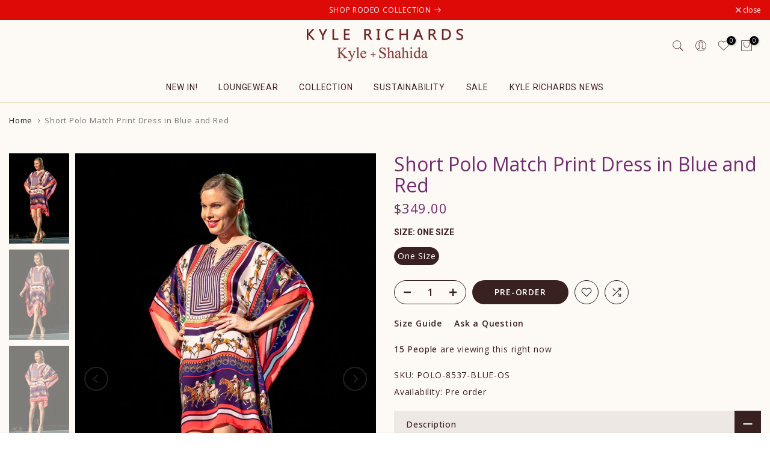

--- FILE ---
content_type: text/html; charset=utf-8
request_url: https://www.kylexshahida.com/products/3-way-style-hi-low-maxi-dress?view=a-configs
body_size: 8489
content:

<div id="theme-configs"><section id="shopify-section-template--18579956629729__main-qv" class="shopify-section t4s-section t4s-section-main t4s-section-main-product t4s_tp_flickity t4s-section-admn-fixed"><link href="//www.kylexshahida.com/cdn/shop/t/12/assets/pre_flickityt4s.min.css?v=80452565481494416591728987623" rel="stylesheet" type="text/css" media="all" />
  <link href="//www.kylexshahida.com/cdn/shop/t/12/assets/slider-settings.css?v=46721434436777892401728987624" rel="stylesheet" type="text/css" media="all" />
  <link href="//www.kylexshahida.com/cdn/shop/t/12/assets/main-product.css?v=134637357451055475961728987623" rel="stylesheet" type="text/css" media="all" />
  <link href="//www.kylexshahida.com/cdn/shop/t/12/assets/qv-product.css?v=61730956059818974521728987623" rel="stylesheet" type="text/css" media="all" />
  <style>.t4s-drawer[aria-hidden=false] { z-index: 2000; }</style>
  
  <div class="t4s-container- t4s-product-quick-view t4s-product-media__without_thumbnails t4s-product-thumb-size__">
    <div data-product-featured='{"id":"8031654117601", "disableSwatch":false, "media": true,"enableHistoryState": false, "formID": "#product-form-8031654117601template--18579956629729__main-qv", "removeSoldout":true, "changeVariantByImg":true, "isNoPick":false,"hasSoldoutUnavailable":false,"enable_zoom_click_mb":null,"main_click":"null","canMediaGroup":false,"isGrouped":false,"available":true, "customBadge":null, "customBadgeHandle":null,"dateStart":1684856839, "compare_at_price":42900,"price":42900, "isPreoder":true, "showFirstMedia":false }' class="t4s-row t4s-row__product is-zoom-type__" data-t4s-zoom-main>
      <div class="t4s-col-md-6 t4s-col-12 t4s-col-item t4s-product__media-wrapper"><link href="//www.kylexshahida.com/cdn/shop/t/12/assets/slider-settings.css?v=46721434436777892401728987624" rel="stylesheet" type="text/css" media="all" />
            <div class="t4s-row t4s-g-0 t4s-gx-10 t4s-gx-lg-20">
              <div data-product-single-media-group class="t4s-col-12 t4s-col-item">
                <div data-t4s-gallery- data-main-media data-t4s-thumb-true class="t4s-row t4s-g-0 t4s-slide-eff-fade flickityt4s t4s_ratioadapt t4s_position_8 t4s_cover t4s-flicky-slider  t4s-slider-btn-true t4s-slider-btn-style-outline t4s-slider-btn-round t4s-slider-btn-small t4s-slider-btn-cl-dark t4s-slider-btn-vi-always t4s-slider-btn-hidden-mobile-false" data-flickityt4s-js='{"t4sid": "template--18579956629729__main-qv", "status": true, "checkVisibility": false, "cellSelector": "[data-main-slide]:not(.is--media-hide)","isFilter":false,"imagesLoaded": 0,"adaptiveHeight": 1, "contain": 1, "groupCells": "100%", "dragThreshold" : 6, "cellAlign": "left","wrapAround": true,"prevNextButtons": true,"percentPosition": 1,"pageDots": false, "autoPlay" : 0, "pauseAutoPlayOnHover" : true }'><div data-product-single-media-wrapper data-main-slide class="t4s-col-12 t4s-col-item t4s-product__media-item " data-media-id="32599130603745" data-nt-media-id="template--18579956629729__main-qv-32599130603745" data-media-type="image" data-grname="" data-grpvl="">
	<div data-t4s-gallery--open class="t4s_ratio t4s-product__media is-pswp-disable" style="--aspect-ratioapt:0.6666666666666666;--mw-media:1280px">
		<noscript><img src="//www.kylexshahida.com/cdn/shop/products/Fuchsia-Long-Maxi-Dress-for-Women-Party-Dress-for-women-Sexy-Wedding-Dress-for-women.jpg?v=1684856839&amp;width=720" alt="" srcset="//www.kylexshahida.com/cdn/shop/products/Fuchsia-Long-Maxi-Dress-for-Women-Party-Dress-for-women-Sexy-Wedding-Dress-for-women.jpg?v=1684856839&amp;width=288 288w, //www.kylexshahida.com/cdn/shop/products/Fuchsia-Long-Maxi-Dress-for-Women-Party-Dress-for-women-Sexy-Wedding-Dress-for-women.jpg?v=1684856839&amp;width=576 576w" width="720" height="1080" loading="lazy" class="t4s-img-noscript" sizes="(min-width: 1500px) 1500px, (min-width: 750px) calc((100vw - 11.5rem) / 2), calc(100vw - 4rem)"></noscript>
	   <img data-master="//www.kylexshahida.com/cdn/shop/products/Fuchsia-Long-Maxi-Dress-for-Women-Party-Dress-for-women-Sexy-Wedding-Dress-for-women.jpg?v=1684856839" class="lazyloadt4s t4s-lz--fadeIn" data-src="//www.kylexshahida.com/cdn/shop/products/Fuchsia-Long-Maxi-Dress-for-Women-Party-Dress-for-women-Sexy-Wedding-Dress-for-women.jpg?v=1684856839&width=1" data-widths="[100,200,400,600,700,800,900,1000,1200,1400,1600]" data-optimumx="2" data-sizes="auto" src="data:image/svg+xml,%3Csvg%20viewBox%3D%220%200%201280%201920%22%20xmlns%3D%22http%3A%2F%2Fwww.w3.org%2F2000%2Fsvg%22%3E%3C%2Fsvg%3E" width="1280" height="1920" alt="">
	   <span class="lazyloadt4s-loader"></span>
	</div>
</div><div data-product-single-media-wrapper data-main-slide class="t4s-col-12 t4s-col-item t4s-product__media-item " data-media-id="32599130636513" data-nt-media-id="template--18579956629729__main-qv-32599130636513" data-media-type="image" data-grname="" data-grpvl="">
	<div data-t4s-gallery--open class="t4s_ratio t4s-product__media is-pswp-disable" style="--aspect-ratioapt:0.6666666666666666;--mw-media:1280px">
		<noscript><img src="//www.kylexshahida.com/cdn/shop/products/designer-summer-dresses-for-women-gown-for-women-plus-size-long-maxi-dress-formal-dress.jpg?v=1684856839&amp;width=720" alt="" srcset="//www.kylexshahida.com/cdn/shop/products/designer-summer-dresses-for-women-gown-for-women-plus-size-long-maxi-dress-formal-dress.jpg?v=1684856839&amp;width=288 288w, //www.kylexshahida.com/cdn/shop/products/designer-summer-dresses-for-women-gown-for-women-plus-size-long-maxi-dress-formal-dress.jpg?v=1684856839&amp;width=576 576w" width="720" height="1080" loading="lazy" class="t4s-img-noscript" sizes="(min-width: 1500px) 1500px, (min-width: 750px) calc((100vw - 11.5rem) / 2), calc(100vw - 4rem)"></noscript>
	   <img data-master="//www.kylexshahida.com/cdn/shop/products/designer-summer-dresses-for-women-gown-for-women-plus-size-long-maxi-dress-formal-dress.jpg?v=1684856839" class="lazyloadt4s t4s-lz--fadeIn" data-src="//www.kylexshahida.com/cdn/shop/products/designer-summer-dresses-for-women-gown-for-women-plus-size-long-maxi-dress-formal-dress.jpg?v=1684856839&width=1" data-widths="[100,200,400,600,700,800,900,1000,1200,1400,1600]" data-optimumx="2" data-sizes="auto" src="data:image/svg+xml,%3Csvg%20viewBox%3D%220%200%201280%201920%22%20xmlns%3D%22http%3A%2F%2Fwww.w3.org%2F2000%2Fsvg%22%3E%3C%2Fsvg%3E" width="1280" height="1920" alt="">
	   <span class="lazyloadt4s-loader"></span>
	</div>
</div><div data-product-single-media-wrapper data-main-slide class="t4s-col-12 t4s-col-item t4s-product__media-item " data-media-id="32599130669281" data-nt-media-id="template--18579956629729__main-qv-32599130669281" data-media-type="image" data-grname="" data-grpvl="">
	<div data-t4s-gallery--open class="t4s_ratio t4s-product__media is-pswp-disable" style="--aspect-ratioapt:0.6666666666666666;--mw-media:1280px">
		<noscript><img src="//www.kylexshahida.com/cdn/shop/products/2023-Bestseller-Printed-Long-Maxi-Dress-Multiway-to-wear-long-dress-maxi-dress-for-women-mother-of-the-bride-dress-for-women.jpg?v=1684856839&amp;width=720" alt="" srcset="//www.kylexshahida.com/cdn/shop/products/2023-Bestseller-Printed-Long-Maxi-Dress-Multiway-to-wear-long-dress-maxi-dress-for-women-mother-of-the-bride-dress-for-women.jpg?v=1684856839&amp;width=288 288w, //www.kylexshahida.com/cdn/shop/products/2023-Bestseller-Printed-Long-Maxi-Dress-Multiway-to-wear-long-dress-maxi-dress-for-women-mother-of-the-bride-dress-for-women.jpg?v=1684856839&amp;width=576 576w" width="720" height="1080" loading="lazy" class="t4s-img-noscript" sizes="(min-width: 1500px) 1500px, (min-width: 750px) calc((100vw - 11.5rem) / 2), calc(100vw - 4rem)"></noscript>
	   <img data-master="//www.kylexshahida.com/cdn/shop/products/2023-Bestseller-Printed-Long-Maxi-Dress-Multiway-to-wear-long-dress-maxi-dress-for-women-mother-of-the-bride-dress-for-women.jpg?v=1684856839" class="lazyloadt4s t4s-lz--fadeIn" data-src="//www.kylexshahida.com/cdn/shop/products/2023-Bestseller-Printed-Long-Maxi-Dress-Multiway-to-wear-long-dress-maxi-dress-for-women-mother-of-the-bride-dress-for-women.jpg?v=1684856839&width=1" data-widths="[100,200,400,600,700,800,900,1000,1200,1400,1600]" data-optimumx="2" data-sizes="auto" src="data:image/svg+xml,%3Csvg%20viewBox%3D%220%200%201280%201920%22%20xmlns%3D%22http%3A%2F%2Fwww.w3.org%2F2000%2Fsvg%22%3E%3C%2Fsvg%3E" width="1280" height="1920" alt="">
	   <span class="lazyloadt4s-loader"></span>
	</div>
</div><div data-product-single-media-wrapper data-main-slide class="t4s-col-12 t4s-col-item t4s-product__media-item " data-media-id="32599130702049" data-nt-media-id="template--18579956629729__main-qv-32599130702049" data-media-type="image" data-grname="" data-grpvl="">
	<div data-t4s-gallery--open class="t4s_ratio t4s-product__media is-pswp-disable" style="--aspect-ratioapt:0.6666666666666666;--mw-media:1280px">
		<noscript><img src="//www.kylexshahida.com/cdn/shop/products/Designer-Dresses-for-Women-Sexy-Night-Dress-for-WOmen-Sexy-Wedding-Dress-in-Pink-Gown-for-women.jpg?v=1684856839&amp;width=720" alt="" srcset="//www.kylexshahida.com/cdn/shop/products/Designer-Dresses-for-Women-Sexy-Night-Dress-for-WOmen-Sexy-Wedding-Dress-in-Pink-Gown-for-women.jpg?v=1684856839&amp;width=288 288w, //www.kylexshahida.com/cdn/shop/products/Designer-Dresses-for-Women-Sexy-Night-Dress-for-WOmen-Sexy-Wedding-Dress-in-Pink-Gown-for-women.jpg?v=1684856839&amp;width=576 576w" width="720" height="1080" loading="lazy" class="t4s-img-noscript" sizes="(min-width: 1500px) 1500px, (min-width: 750px) calc((100vw - 11.5rem) / 2), calc(100vw - 4rem)"></noscript>
	   <img data-master="//www.kylexshahida.com/cdn/shop/products/Designer-Dresses-for-Women-Sexy-Night-Dress-for-WOmen-Sexy-Wedding-Dress-in-Pink-Gown-for-women.jpg?v=1684856839" class="lazyloadt4s t4s-lz--fadeIn" data-src="//www.kylexshahida.com/cdn/shop/products/Designer-Dresses-for-Women-Sexy-Night-Dress-for-WOmen-Sexy-Wedding-Dress-in-Pink-Gown-for-women.jpg?v=1684856839&width=1" data-widths="[100,200,400,600,700,800,900,1000,1200,1400,1600]" data-optimumx="2" data-sizes="auto" src="data:image/svg+xml,%3Csvg%20viewBox%3D%220%200%201280%201920%22%20xmlns%3D%22http%3A%2F%2Fwww.w3.org%2F2000%2Fsvg%22%3E%3C%2Fsvg%3E" width="1280" height="1920" alt="">
	   <span class="lazyloadt4s-loader"></span>
	</div>
</div><div data-product-single-media-wrapper data-main-slide class="t4s-col-12 t4s-col-item t4s-product__media-item " data-media-id="32599130734817" data-nt-media-id="template--18579956629729__main-qv-32599130734817" data-media-type="image" data-grname="" data-grpvl="">
	<div data-t4s-gallery--open class="t4s_ratio t4s-product__media is-pswp-disable" style="--aspect-ratioapt:0.6666666666666666;--mw-media:1280px">
		<noscript><img src="//www.kylexshahida.com/cdn/shop/products/Designer-Homecoming-Long-Dress-in-Fuchsia-one-piece-dress-plus-size-dress-in-fuchsia-long-dress.jpg?v=1684856839&amp;width=720" alt="" srcset="//www.kylexshahida.com/cdn/shop/products/Designer-Homecoming-Long-Dress-in-Fuchsia-one-piece-dress-plus-size-dress-in-fuchsia-long-dress.jpg?v=1684856839&amp;width=288 288w, //www.kylexshahida.com/cdn/shop/products/Designer-Homecoming-Long-Dress-in-Fuchsia-one-piece-dress-plus-size-dress-in-fuchsia-long-dress.jpg?v=1684856839&amp;width=576 576w" width="720" height="1080" loading="lazy" class="t4s-img-noscript" sizes="(min-width: 1500px) 1500px, (min-width: 750px) calc((100vw - 11.5rem) / 2), calc(100vw - 4rem)"></noscript>
	   <img data-master="//www.kylexshahida.com/cdn/shop/products/Designer-Homecoming-Long-Dress-in-Fuchsia-one-piece-dress-plus-size-dress-in-fuchsia-long-dress.jpg?v=1684856839" class="lazyloadt4s t4s-lz--fadeIn" data-src="//www.kylexshahida.com/cdn/shop/products/Designer-Homecoming-Long-Dress-in-Fuchsia-one-piece-dress-plus-size-dress-in-fuchsia-long-dress.jpg?v=1684856839&width=1" data-widths="[100,200,400,600,700,800,900,1000,1200,1400,1600]" data-optimumx="2" data-sizes="auto" src="data:image/svg+xml,%3Csvg%20viewBox%3D%220%200%201280%201920%22%20xmlns%3D%22http%3A%2F%2Fwww.w3.org%2F2000%2Fsvg%22%3E%3C%2Fsvg%3E" width="1280" height="1920" alt="">
	   <span class="lazyloadt4s-loader"></span>
	</div>
</div></div>
                <div data-product-single-badge data-sort="sale,new,soldout,preOrder,custom" class="t4s-single-product-badge lazyloadt4s t4s-pa t4s-pe-none t4s-op-0" data-rendert4s="css://www.kylexshahida.com/cdn/shop/t/12/assets/single-pr-badge.css?v=8070179643820959801728987624"></div>
              </div></div></div>
      <div data-t4s-zoom-info class="t4s-col-md-6 t4s-col-12 t4s-col-item t4s-product__info-wrapper t4s-pr">
        <div id="product-zoom-template--18579956629729__main-qv" class="t4s-product__zoom-wrapper"></div>
        <div id="ProductInfo-template--template--18579956629729__main-qv__main" data-t4s-scroll-me class="t4s-product__info-container t4s-op-0 t4s-current-scrollbar"><h1 class="t4s-product__title" style="--title-family:var(--font-family-1);--title-style:none;--title-size:16px;--title-weight:600;--title-line-height:1;--title-spacing:0px;--title-color:#222222;--title-color-hover:#56cfe1;" ><a href="/products/3-way-style-hi-low-maxi-dress">3 Way Style Hi Low Maxi Dress</a></h1><div class="t4s-product__price-review" style="--price-size:22px;--price-weight:400;--price-color:#696969;--price-sale-color:#ec0101;">
<div class="t4s-product-price"data-pr-price data-product-price data-saletype="0" ><span class=money>$429.00</span>
</div><a href="#t4s-tab-reviewtemplate--18579956629729__main-qv" class="t4s-product__review t4s-d-inline-block"><div class="review-widget"><ryviu-widget-total reviews_data="" product_id="8031654117601" handle="3-way-style-hi-low-maxi-dress"></ryviu-widget-total></div></a></div><div class="t4s-product__policies t4s-rte" data-product-policies><a href="/policies/shipping-policy">Shipping</a> calculated at checkout.
</div><style>
                  product-description .t4s-hidden{
                    display:none;
                  }
                  product-description .t4s-product__description{
                    transition: all .25s ease;
                  }
                  product-description.is--less .t4s-rl-text{
                    display: block;
                  }
                  product-description.is--less .t4s-rm-text{
                    display: none;
                  }
                  product-description.is--less .t4s-full-des{
                    display: block;
                  }
                  product-description.is--less .t4s-short-des{
                    display: none;
                  }
                </style><div class="t4s-product-info__item t4s-product__description">
                      <div class="t4s-rte">
                        <p>Go kalles this summer with this vintage navy and white striped v-neck t-shirt from the Nike. Perfect for pairing with denim and white kicks for a stylish kalles vibe.</p>
                      </div>
                    </div><script type="text/javascript">
                  // product description - readmore
                  class ProductDescription extends HTMLElement{
                    constructor(){
                      super();
                      this.lm_btn = this.querySelector('.t4s-pr-des-rm');
                      if(!this.lm_btn) return;
                      
                      this.lm_btn.addEventListener('click',()=>{
                        this.classList.toggle('is--less');
                      })
                    }
                  }
                  customElements.define('product-description',ProductDescription);
                </script><div class="t4s-product-form__variants is-no-pick__false is-payment-btn-true t4s-payment-button t4s-btn-color-dark  is-remove-soldout-true is-btn-full-width__false is-btn-atc-txt-3 is-btn-ck-txt-3 is--fist-ratio-false" style=" --wishlist-color: #222222;--wishlist-hover-color: #56cfe1;--wishlist-active-color: #e81e1e;--compare-color: #222222;--compare-hover-color: #56cfe1;--compare-active-color: #222222;" >
  <div data-callBackVariant id="t4s-callBackVariantproduct-form-8031654117601template--18579956629729__main-qv"><form method="post" action="/cart/add" id="product-form-8031654117601template--18579956629729__main-qv" accept-charset="UTF-8" class="t4s-form__product has--form__swatch is--main-sticky" enctype="multipart/form-data" data-productid="8031654117601" novalidate="novalidate" data-type="add-to-cart-form" data-disable-swatch="false"><input type="hidden" name="form_type" value="product" /><input type="hidden" name="utf8" value="✓" /><link href="//www.kylexshahida.com/cdn/shop/t/12/assets/swatch.css?v=96909906755977331021728987624" rel="stylesheet" type="text/css" media="all" />
        <select name="id" id="product-select-8031654117601template--18579956629729__main-qv" class="t4s-product__select t4s-d-none"><option value="43899765194977" data-mdid="null" data-incoming="false" data-inventoryQuantity="0" data-inventoryPolicy="continue" data-nextIncomingDate="" selected="selected">One Size</option></select>

        <div class="t4s-swatch t4s-color-mode__color is-sw-cl__round t4s-color-size__medium t4s-selector-mode__circle"><div data-swatch-option data-id="0" class="t4s-swatch__option is-t4s-name__size">
                <h4 class="t4s-swatch__title"><span>Size: <span data-current-value class="t4s-dib t4s-swatch__current">One Size</span></span></h4>
                <div class="t4s-swatch__list"><div data-swatch-item class="t4s-swatch__item is--selected" data-value="One Size">One Size</div></div>
              </div></div><link href="//www.kylexshahida.com/cdn/shop/t/12/assets/button-style.css?v=56758716892305068821730651333" rel="stylesheet" type="text/css" media="all" />
      <link href="//www.kylexshahida.com/cdn/shop/t/12/assets/custom-effect.css?v=95852894293946033061728987622" rel="stylesheet" media="print" onload="this.media='all'"><div class="t4s-product-form__buttons" style="--pr-btn-round:40px;">
        <div class="t4s-d-flex t4s-flex-wrap"><div data-quantity-wrapper class="t4s-quantity-wrapper t4s-product-form__qty">
                <button data-quantity-selector data-decrease-qty type="button" class="t4s-quantity-selector is--minus"><svg focusable="false" class="icon icon--minus" viewBox="0 0 10 2" role="presentation"><path d="M10 0v2H0V0z" fill="currentColor"></path></svg></button>
                <input data-quantity-value type="number" class="t4s-quantity-input" step="1" min="1" max="9999" name="quantity" value="1" size="4" pattern="[0-9]*" inputmode="numeric">
                <button data-quantity-selector data-increase-qty type="button" class="t4s-quantity-selector is--plus"><svg focusable="false" class="icon icon--plus" viewBox="0 0 10 10" role="presentation"><path d="M6 4h4v2H6v4H4V6H0V4h4V0h2v4z" fill="currentColor" fill-rule="evenodd"></path></svg></button>
              </div><!-- render t4s_wis_cp.liquid --><a href="/products/3-way-style-hi-low-maxi-dress" data-tooltip="top" data-id="8031654117601" rel="nofollow" class="t4s-product-form__btn t4s-pr-wishlist" data-action-wishlist><span class="t4s-svg-pr-icon"><svg viewBox="0 0 24 24"><use xlink:href="#t4s-icon-wis"></use></svg></span><span class="t4s-text-pr">Add to Wishlist</span></a><a href="/products/3-way-style-hi-low-maxi-dress" data-tooltip="top" data-id="8031654117601" data-handle="3-way-style-hi-low-maxi-dress" rel="nofollow" class="t4s-product-form__btn t4s-pr-compare" data-action-compare><span class="t4s-svg-pr-icon"><svg class="t4s-svg-cp" viewBox="0 0 24 24"><use xlink:href="#t4s-icon-cp"></use></svg></span><span class="t4s-text-pr">Compare</span></a><button data-animation-atc='{ "ani":"t4s-ani-tada","time":6000 }' type="submit" name="add" data-atc-form class="t4s-product-form__submit t4s-btn t4s-btn-base t4s-btn-style-default t4s-btn-color-primary t4s-w-100 t4s-justify-content-center  t4s-btn-effect-sweep-to-bottom t4s-btn-loading__svg"><span class="t4s-btn-atc_text">Pre-order</span>
              <span class="t4s-loading__spinner" hidden>
                <svg width="16" height="16" hidden class="t4s-svg-spinner" focusable="false" role="presentation" viewBox="0 0 66 66" xmlns="http://www.w3.org/2000/svg"><circle class="t4s-path" fill="none" stroke-width="6" cx="33" cy="33" r="30"></circle></svg>
              </span>
            </button></div><div data-shopify="payment-button" class="shopify-payment-button"> <shopify-accelerated-checkout recommended="{&quot;name&quot;:&quot;paypal&quot;,&quot;wallet_params&quot;:{&quot;shopId&quot;:48309436573,&quot;countryCode&quot;:&quot;US&quot;,&quot;merchantName&quot;:&quot;Kyle x Shahida&quot;,&quot;phoneRequired&quot;:true,&quot;companyRequired&quot;:false,&quot;shippingType&quot;:&quot;shipping&quot;,&quot;shopifyPaymentsEnabled&quot;:false,&quot;hasManagedSellingPlanState&quot;:null,&quot;requiresBillingAgreement&quot;:false,&quot;merchantId&quot;:&quot;NZVD92BBLYF34&quot;,&quot;sdkUrl&quot;:&quot;https://www.paypal.com/sdk/js?components=buttons\u0026commit=false\u0026currency=USD\u0026locale=en_US\u0026client-id=AfUEYT7nO4BwZQERn9Vym5TbHAG08ptiKa9gm8OARBYgoqiAJIjllRjeIMI4g294KAH1JdTnkzubt1fr\u0026merchant-id=NZVD92BBLYF34\u0026intent=authorize&quot;}}" fallback="{&quot;name&quot;:&quot;buy_it_now&quot;,&quot;wallet_params&quot;:{}}" access-token="e83869a6ce7de3ae4e856193b789a77e" buyer-country="US" buyer-locale="en" buyer-currency="USD" variant-params="[{&quot;id&quot;:43899765194977,&quot;requiresShipping&quot;:true}]" shop-id="48309436573" > <div class="shopify-payment-button__button" role="button" disabled aria-hidden="true" style="background-color: transparent; border: none"> <div class="shopify-payment-button__skeleton">&nbsp;</div> </div> <div class="shopify-payment-button__more-options shopify-payment-button__skeleton" role="button" disabled aria-hidden="true">&nbsp;</div> </shopify-accelerated-checkout> <small id="shopify-buyer-consent" class="hidden" aria-hidden="true" data-consent-type="subscription"> This item is a recurring or deferred purchase. By continuing, I agree to the <span id="shopify-subscription-policy-button">cancellation policy</span> and authorize you to charge my payment method at the prices, frequency and dates listed on this page until my order is fulfilled or I cancel, if permitted. </small> </div><button data-class="t4s-mfp-btn-close-inline" data-id="t4s-pr-popup__notify-stock" data-storageid="notify-stock43899765194977" data-mfp-src data-open-mfp-ajax class="t4s-pr__notify-stock" type="button" data-notify-stock-btn data-variant-id="43899765194977" data-root-url="/" style="display: none">Notify Me When Available</button></div><input type="hidden" name="product-id" value="8031654117601" /><input type="hidden" name="section-id" value="template--18579956629729__main-qv" /></form><script type="application/json" class="pr_variants_json">[{"id":43899765194977,"title":"One Size","option1":"One Size","option2":null,"option3":null,"sku":"PW-240LR-FS-OS","requires_shipping":true,"taxable":true,"featured_image":null,"available":true,"name":"3 Way Style Hi Low Maxi Dress - One Size","public_title":"One Size","options":["One Size"],"price":42900,"weight":907,"compare_at_price":42900,"inventory_management":"shopify","barcode":null,"requires_selling_plan":false,"selling_plan_allocations":[]}]</script>
      <script type="application/json" class="pr_options_json">[{"name":"Size","position":1,"values":["One Size"]}]</script><link href="//www.kylexshahida.com/cdn/shop/t/12/assets/ani-atc.min.css?v=133055140748028101731728987621" rel="stylesheet" media="print" onload="this.media='all'"></div>
</div><div class="t4s-extra-link" ><a class="t4s-ch" data-no-instant rel="nofollow" href="/pages/size-chart" data-class="t4s-mfp-btn-close-inline" data-id="t4s-pr-popup__size-guide" data-storageid="/pages/size-chart" data-open-mfp-ajax data-style="max-width:950px" data-mfp-src="/pages/size-chart/?section_id=ajax_popup">Size Guide</a><a class="t4s-ch" data-no-instant rel="nofollow" href="/products/3-way-style-hi-low-maxi-dress" data-class="t4s-mfp-btn-close-inline" data-id="t4s-pr-popup__contact" data-storageid="contact_product8031654117601" data-open-mfp-ajax data-style="max-width:570px" data-mfp-src="/products/3-way-style-hi-low-maxi-dress/?section_id=ajax_popup" data-phone='true'>Ask a Question</a></div><div class="t4s-product_meta" ><div class="t4s-option-wrapper">Size: <span class="t4s-productMeta__value t4s-option-value t4s-csecondary t4s-dib">One Size</span></div><div class="t4s-sku-wrapper" data-product-sku>SKU: <span class="t4s-productMeta__value t4s-sku-value t4s-csecondary" data-product__sku-number>PW-240LR-FS-OS</span></div><div data-product-available class="t4s-available-wrapper">Availability: <span class="t4s-productMeta__value t4s-available-value">
                    <span data-available-status class="t4s-available-status t4s-csecondary t4s-dib ">
                      <span data-instock-status class="t4s-dn">In Stock</span>
                      <span data-preorder-status class="">Pre order</span>
                    </span>
                    <span data-soldout-status class="t4s-soldout-status t4s-csecondary t4s-dib t4s-dn">Out of stock</span>
                    </span></div><div class="t4s-collections-wrapper">Categories:
                    <a class="t4s-dib" href="/collections/dresses-for-women">Dresses</a> <a class="t4s-dib" href="/collections/pre-order-items">Pre Order Items</a> <a class="t4s-dib" href="/collections/pre-order">Preorder</a> <a class="t4s-dib" href="/collections/sexy-red-dress">Red Collection</a> <a class="t4s-dib" href="/collections/valentines-day-attire">Valentine's Day Edit</a> </div><div class="t4s-tags-wrapper">Tags:
                        <a class="t4s-dib" href="/collections/dresses-for-women/3-way">3 way</a> <a class="t4s-dib" href="/collections/dresses-for-women/3-ways">3 ways</a> <a class="t4s-dib" href="/collections/dresses-for-women/3-ways-to-style">3 ways to style</a> <a class="t4s-dib" href="/collections/dresses-for-women/3-ways-to-wear">3 ways to wear</a> <a class="t4s-dib" href="/collections/dresses-for-women/3-ways-to-wear-dress">3 Ways to Wear Dress</a> <a class="t4s-dib" href="/collections/dresses-for-women/3-ways-to-wear-dresses">3 ways to wear dresses</a> <a class="t4s-dib" href="/collections/dresses-for-women/asymmetric-dress">asymmetric dress</a> <a class="t4s-dib" href="/collections/dresses-for-women/backless-dress">Backless Dress</a> <a class="t4s-dib" href="/collections/dresses-for-women/backless-dresses">backless dresses</a> <a class="t4s-dib" href="/collections/dresses-for-women/convertible">convertible</a> <a class="t4s-dib" href="/collections/dresses-for-women/convertible-3-way">convertible 3 way</a> <a class="t4s-dib" href="/collections/dresses-for-women/convertible-collection">convertible collection</a> <a class="t4s-dib" href="/collections/dresses-for-women/convertible-dress">Convertible Dress</a> <a class="t4s-dib" href="/collections/dresses-for-women/convertible-maxi-dress">convertible maxi dress</a> <a class="t4s-dib" href="/collections/dresses-for-women/dress">dress</a> <a class="t4s-dib" href="/collections/dresses-for-women/dress-in-sharp-green">Dress in Sharp Green</a> <a class="t4s-dib" href="/collections/dresses-for-women/french-blue-dress">French Blue  Dress</a> <a class="t4s-dib" href="/collections/dresses-for-women/front-tie-neck">front tie neck</a> <a class="t4s-dib" href="/collections/dresses-for-women/halter-maxi">halter maxi</a> <a class="t4s-dib" href="/collections/dresses-for-women/infinity-dress">Infinity Dress</a> <a class="t4s-dib" href="/collections/dresses-for-women/leopard-print">Leopard Print</a> <a class="t4s-dib" href="/collections/dresses-for-women/long-dress">Long Dress</a> <a class="t4s-dib" href="/collections/dresses-for-women/long-dresses">long dresses</a> <a class="t4s-dib" href="/collections/dresses-for-women/maxi-dress">Maxi Dress</a> <a class="t4s-dib" href="/collections/dresses-for-women/maxi-dresses">maxi dresses</a> <a class="t4s-dib" href="/collections/dresses-for-women/multi-wear-maxi">multi-wear maxi</a> <a class="t4s-dib" href="/collections/dresses-for-women/multiwear">multiwear</a> <a class="t4s-dib" href="/collections/dresses-for-women/multiwear-dress">Multiwear Dress</a> <a class="t4s-dib" href="/collections/dresses-for-women/multiwear-dresses">multiwear dresses</a> <a class="t4s-dib" href="/collections/dresses-for-women/one-shoulder-dress">One Shoulder Dress</a> <a class="t4s-dib" href="/collections/dresses-for-women/open-back-dress">open back dress</a> <a class="t4s-dib" href="/collections/dresses-for-women/open-back-dresses">open back dresses</a> <a class="t4s-dib" href="/collections/dresses-for-women/red-dress">red dress</a> <a class="t4s-dib" href="/collections/dresses-for-women/scarf-dress">scarf dress</a> <a class="t4s-dib" href="/collections/dresses-for-women/sexy-dress">sexy dress</a> <a class="t4s-dib" href="/collections/dresses-for-women/sexy-maxi-dress">Sexy Maxi Dress</a> <a class="t4s-dib" href="/collections/dresses-for-women/three-way-dress">three way dress</a> <a class="t4s-dib" href="/collections/dresses-for-women/three-ways">three ways</a> <a class="t4s-dib" href="/collections/dresses-for-women/three-ways-to-wear">three ways to wear</a> <a class="t4s-dib" href="/collections/dresses-for-women/type_convertible-dress">Type_Convertible Dress</a> <a class="t4s-dib" href="/collections/dresses-for-women/v-neck">v neck</a> <a class="t4s-dib" href="/collections/dresses-for-women/v-neckline">v neckline</a> <a class="t4s-dib" href="/collections/dresses-for-women/v-neck-dress">V-Neck Dress</a> </div></div><div class="t4s-product_social-share t4s-text-start" ><link href="//www.kylexshahida.com/cdn/shop/t/12/assets/icon-social.css?v=76950054417889237641728987622" rel="stylesheet" type="text/css" media="all" />
                  <div class="t4s-product__social t4s-socials-block t4s-setts-color-true social-main-qv-6" style="--cl:#222222;--bg-cl:#56cfe1;--mgb: px;--mgb-mb: px; --bd-radius:0px;"><div class="t4s-socials t4s-socials-style-1 t4s-socials-size-extra_small t4s-setts-color-true t4s-row t4s-gx-md-20 t4s-gy-md-5 t4s-gx-6 t4s-gy-2"><div class="t4s-col-item t4s-col-auto">
     <a title='Share on Facebook' data-no-instant rel="noopener noreferrer nofollow" href="https://www.facebook.com/sharer/sharer.php?u=https://www.kylexshahida.com/products/3-way-style-hi-low-maxi-dress" target="_blank" class="facebook" data-tooltip="top"><svg class=" t4s-icon-facebook" role="presentation" viewBox="0 0 320 512"><path d="M279.14 288l14.22-92.66h-88.91v-60.13c0-25.35 12.42-50.06 52.24-50.06h40.42V6.26S260.43 0 225.36 0c-73.22 0-121.08 44.38-121.08 124.72v70.62H22.89V288h81.39v224h100.17V288z"/></svg></a>
    </div><div class="t4s-col-item t4s-col-auto">
        <a title='Share on Twitter' data-no-instant rel="noopener noreferrer nofollow" href="http://twitter.com/share?text=3%20Way%20Style%20Hi%20Low%20Maxi%20Dress&amp;url=https://www.kylexshahida.com/products/3-way-style-hi-low-maxi-dress" target="_blank" class="twitter" data-tooltip="top"><svg class=" t4s-icon-twitter" role="presentation" viewBox="0 0 512 512"><path d="M389.2 48h70.6L305.6 224.2 487 464H345L233.7 318.6 106.5 464H35.8L200.7 275.5 26.8 48H172.4L272.9 180.9 389.2 48zM364.4 421.8h39.1L151.1 88h-42L364.4 421.8z"/></svg></a>
      </div><div class="t4s-col-item t4s-col-auto">
          <a title='Share on Pinterest' data-no-instant rel="noopener noreferrer nofollow" href="http://pinterest.com/pin/create/button/?url=https://www.kylexshahida.com/products/3-way-style-hi-low-maxi-dress&amp;media=http://www.kylexshahida.com/cdn/shop/products/Fuchsia-Long-Maxi-Dress-for-Women-Party-Dress-for-women-Sexy-Wedding-Dress-for-women.jpg?crop=center&height=1024&v=1684856839&width=1024&amp;description=3%20Way%20Style%20Hi%20Low%20Maxi%20Dress" target="_blank" class="pinterest" data-tooltip="top"><svg class=" t4s-icon-pinterest" role="presentation" viewBox="0 0 384 512"><path d="M204 6.5C101.4 6.5 0 74.9 0 185.6 0 256 39.6 296 63.6 296c9.9 0 15.6-27.6 15.6-35.4 0-9.3-23.7-29.1-23.7-67.8 0-80.4 61.2-137.4 140.4-137.4 68.1 0 118.5 38.7 118.5 109.8 0 53.1-21.3 152.7-90.3 152.7-24.9 0-46.2-18-46.2-43.8 0-37.8 26.4-74.4 26.4-113.4 0-66.2-93.9-54.2-93.9 25.8 0 16.8 2.1 35.4 9.6 50.7-13.8 59.4-42 147.9-42 209.1 0 18.9 2.7 37.5 4.5 56.4 3.4 3.8 1.7 3.4 6.9 1.5 50.4-69 48.6-82.5 71.4-172.8 12.3 23.4 44.1 36 69.3 36 106.2 0 153.9-103.5 153.9-196.8C384 71.3 298.2 6.5 204 6.5z"/></svg></a>
        </div><div class="t4s-col-item t4s-col-auto">
          <a title='Share on Tumblr' data-no-instant rel="noopener noreferrer nofollow" data-content="http://www.kylexshahida.com/cdn/shop/products/Fuchsia-Long-Maxi-Dress-for-Women-Party-Dress-for-women-Sexy-Wedding-Dress-for-women.jpg?crop=center&height=1024&v=1684856839&width=1024" href="//tumblr.com/widgets/share/tool?canonicalUrl=https://www.kylexshahida.com/products/3-way-style-hi-low-maxi-dress" target="_blank" class="tumblr" data-tooltip="top"><svg class=" t4s-icon-tumblr" role="presentation" viewBox="0 0 32 32"><path d="M6.593 13.105h3.323v11.256q0 2.037.456 3.35.509 1.206 1.581 2.144 1.045.965 2.76 1.581 1.635.563 3.725.563 1.822 0 3.404-.402 1.367-.268 3.564-1.313v-5.038q-2.224 1.528-4.61 1.528-1.179 0-2.358-.616-.697-.456-1.045-1.26-.268-.884-.268-3.564v-8.228h7.236V8.068h-7.236V.001h-4.342q-.214 2.278-1.045 4.047-.831 1.715-2.09 2.734-1.313 1.233-3.055 1.769v4.556z"></path></svg></a>
        </div><div class="t4s-col-item t4s-col-auto">
          <a title='Share on Telegram' data-no-instant rel="nofollow" target="_blank" class="telegram" href="https://telegram.me/share/url?url=https://www.kylexshahida.com/products/3-way-style-hi-low-maxi-dress" data-tooltip="top"><svg class=" t4s-icon-telegram" role="presentation" viewBox="0 0 496 512"><path d="M248,8C111.033,8,0,119.033,0,256S111.033,504,248,504,496,392.967,496,256,384.967,8,248,8ZM362.952,176.66c-3.732,39.215-19.881,134.378-28.1,178.3-3.476,18.584-10.322,24.816-16.948,25.425-14.4,1.326-25.338-9.517-39.287-18.661-21.827-14.308-34.158-23.215-55.346-37.177-24.485-16.135-8.612-25,5.342-39.5,3.652-3.793,67.107-61.51,68.335-66.746.153-.655.3-3.1-1.154-4.384s-3.59-.849-5.135-.5q-3.283.746-104.608,69.142-14.845,10.194-26.894,9.934c-8.855-.191-25.888-5.006-38.551-9.123-15.531-5.048-27.875-7.717-26.8-16.291q.84-6.7,18.45-13.7,108.446-47.248,144.628-62.3c68.872-28.647,83.183-33.623,92.511-33.789,2.052-.034,6.639.474,9.61,2.885a10.452,10.452,0,0,1,3.53,6.716A43.765,43.765,0,0,1,362.952,176.66Z"/></svg></a>
        </div><div class="t4s-col-item t4s-col-auto">
          <a title='Share on Email' data-no-instant rel="noopener noreferrer nofollow" href="mailto:?subject=3%20Way%20Style%20Hi%20Low%20Maxi%20Dress&amp;body=https://www.kylexshahida.com/products/3-way-style-hi-low-maxi-dress" target="_blank" class="email" data-tooltip="top"><svg class=" t4s-icon-mail" role="presentation" viewBox="0 0 512 512"><path d="M464 64C490.5 64 512 85.49 512 112C512 127.1 504.9 141.3 492.8 150.4L275.2 313.6C263.8 322.1 248.2 322.1 236.8 313.6L19.2 150.4C7.113 141.3 0 127.1 0 112C0 85.49 21.49 64 48 64H464zM217.6 339.2C240.4 356.3 271.6 356.3 294.4 339.2L512 176V384C512 419.3 483.3 448 448 448H64C28.65 448 0 419.3 0 384V176L217.6 339.2z"/></svg></a>
        </div><div class="t4s-col-item t4s-col-auto">
          <a title='Share on WhatsApp' data-no-instant rel="nofollow" target="_blank" class="whatsapp" href="https://wa.me/?text=3%20Way%20Style%20Hi%20Low%20Maxi%20Dress&#x20;https://www.kylexshahida.com/products/3-way-style-hi-low-maxi-dress" data-tooltip="top"><svg class=" t4s-icon-whatsapp" role="presentation" viewBox="0 0 448 512"><path d="M380.9 97.1C339 55.1 283.2 32 223.9 32c-122.4 0-222 99.6-222 222 0 39.1 10.2 77.3 29.6 111L0 480l117.7-30.9c32.4 17.7 68.9 27 106.1 27h.1c122.3 0 224.1-99.6 224.1-222 0-59.3-25.2-115-67.1-157zm-157 341.6c-33.2 0-65.7-8.9-94-25.7l-6.7-4-69.8 18.3L72 359.2l-4.4-7c-18.5-29.4-28.2-63.3-28.2-98.2 0-101.7 82.8-184.5 184.6-184.5 49.3 0 95.6 19.2 130.4 54.1 34.8 34.9 56.2 81.2 56.1 130.5 0 101.8-84.9 184.6-186.6 184.6zm101.2-138.2c-5.5-2.8-32.8-16.2-37.9-18-5.1-1.9-8.8-2.8-12.5 2.8-3.7 5.6-14.3 18-17.6 21.8-3.2 3.7-6.5 4.2-12 1.4-32.6-16.3-54-29.1-75.5-66-5.7-9.8 5.7-9.1 16.3-30.3 1.8-3.7.9-6.9-.5-9.7-1.4-2.8-12.5-30.1-17.1-41.2-4.5-10.8-9.1-9.3-12.5-9.5-3.2-.2-6.9-.2-10.6-.2-3.7 0-9.7 1.4-14.8 6.9-5.1 5.6-19.4 19-19.4 46.3 0 27.3 19.9 53.7 22.6 57.4 2.8 3.7 39.1 59.7 94.8 83.8 35.2 15.2 49 16.5 66.6 13.9 10.7-1.6 32.8-13.4 37.4-26.4 4.6-13 4.6-24.1 3.2-26.4-1.3-2.5-5-3.9-10.5-6.6z"/></svg></a>
        </div></div>

</div></div></div>
      </div>
    </div> 
  </div></section><section id="shopify-section-template--18579956629729__main-qs" class="shopify-section t4s-section t4s-section-main t4s-section-main-product t4s-section-admn-fixed"><link href="//www.kylexshahida.com/cdn/shop/t/12/assets/qs-product.css?v=28443009901869432391728987623" rel="stylesheet" type="text/css" media="all" />

<div class="t4s-product-quick-shop" data-product-featured='{"id":"8031654117601", "isQuickShopForm": true, "disableSwatch":false, "media": true,"enableHistoryState": false, "formID": "#product-form-8031654117601template--18579956629729__main-qs", "removeSoldout":true, "changeVariantByImg":true, "isNoPick":false,"hasSoldoutUnavailable":false,"enable_zoom_click_mb":false,"main_click":"none","canMediaGroup":false,"isGrouped":false,"hasIsotope":false,"available":true, "customBadge":null, "customBadgeHandle":null,"dateStart":1684856839, "compare_at_price":42900,"price":42900, "isPreoder":true }'>
    <div class="t4s-product-qs-inner"><h1 class="t4s-product-qs__title" style="--title-family:var(--font-family-1);--title-style:none;--title-size:16px;--title-weight:600;--title-line-height:1;--title-spacing:0px;--title-color:#222222;--title-color-hover:#56cfe1;" ><a href="/products/3-way-style-hi-low-maxi-dress">3 Way Style Hi Low Maxi Dress</a></h1><div class="t4s-product-qs__price" style="--price-size:22px;--price-weight:400;--price-color:#696969;--price-sale-color:#ec0101;">
<div class="t4s-product-price"data-pr-price data-product-price data-saletype="2" ><span class=money>$429.00</span>
</div></div><div class="t4s-product-form__variants is-no-pick__false is-payment-btn-true t4s-payment-button t4s-btn-color-dark  is-remove-soldout-true is-btn-full-width__ is-btn-atc-txt-3 is-btn-ck-txt-3 is--fist-ratio-false" style=" --wishlist-color: #222222;--wishlist-hover-color: #56cfe1;--wishlist-active-color: #e81e1e;--compare-color: #222222;--compare-hover-color: #56cfe1;--compare-active-color: #222222;" >
  <div data-callBackVariant id="t4s-callBackVariantproduct-form-8031654117601template--18579956629729__main-qs"><form method="post" action="/cart/add" id="product-form-8031654117601template--18579956629729__main-qs" accept-charset="UTF-8" class="t4s-form__product has--form__swatch is--main-sticky" enctype="multipart/form-data" data-productid="8031654117601" novalidate="novalidate" data-type="add-to-cart-form" data-disable-swatch="false"><input type="hidden" name="form_type" value="product" /><input type="hidden" name="utf8" value="✓" /><link href="//www.kylexshahida.com/cdn/shop/t/12/assets/swatch.css?v=96909906755977331021728987624" rel="stylesheet" type="text/css" media="all" />
        <select name="id" id="product-select-8031654117601template--18579956629729__main-qs" class="t4s-product__select t4s-d-none"><option value="43899765194977" data-mdid="null" data-incoming="false" data-inventoryQuantity="0" data-inventoryPolicy="continue" data-nextIncomingDate="" selected="selected">One Size</option></select>

        <div class="t4s-swatch t4s-color-mode__variant_image t4s-color-size__large t4s-selector-mode__block"><div data-swatch-option data-id="0" class="t4s-swatch__option is-t4s-name__size">
                <h4 class="t4s-swatch__title"><span>Size: <span data-current-value class="t4s-dib t4s-swatch__current">One Size</span></span></h4>
                <div class="t4s-swatch__list"><div data-swatch-item class="t4s-swatch__item is--selected" data-value="One Size">One Size</div></div>
              </div></div><link href="//www.kylexshahida.com/cdn/shop/t/12/assets/button-style.css?v=56758716892305068821730651333" rel="stylesheet" type="text/css" media="all" />
      <link href="//www.kylexshahida.com/cdn/shop/t/12/assets/custom-effect.css?v=95852894293946033061728987622" rel="stylesheet" media="print" onload="this.media='all'"><div class="t4s-product-form__buttons" style="--pr-btn-round:40px;">
        <div class="t4s-d-flex t4s-flex-wrap"><div data-quantity-wrapper class="t4s-quantity-wrapper t4s-product-form__qty">
                <button data-quantity-selector data-decrease-qty type="button" class="t4s-quantity-selector is--minus"><svg focusable="false" class="icon icon--minus" viewBox="0 0 10 2" role="presentation"><path d="M10 0v2H0V0z" fill="currentColor"></path></svg></button>
                <input data-quantity-value type="number" class="t4s-quantity-input" step="1" min="1" max="9999" name="quantity" value="1" size="4" pattern="[0-9]*" inputmode="numeric">
                <button data-quantity-selector data-increase-qty type="button" class="t4s-quantity-selector is--plus"><svg focusable="false" class="icon icon--plus" viewBox="0 0 10 10" role="presentation"><path d="M6 4h4v2H6v4H4V6H0V4h4V0h2v4z" fill="currentColor" fill-rule="evenodd"></path></svg></button>
              </div><!-- render t4s_wis_cp.liquid --><a href="/products/3-way-style-hi-low-maxi-dress" data-tooltip="top" data-id="8031654117601" rel="nofollow" class="t4s-product-form__btn t4s-pr-wishlist" data-action-wishlist><span class="t4s-svg-pr-icon"><svg viewBox="0 0 24 24"><use xlink:href="#t4s-icon-wis"></use></svg></span><span class="t4s-text-pr">Add to Wishlist</span></a><a href="/products/3-way-style-hi-low-maxi-dress" data-tooltip="top" data-id="8031654117601" data-handle="3-way-style-hi-low-maxi-dress" rel="nofollow" class="t4s-product-form__btn t4s-pr-compare" data-action-compare><span class="t4s-svg-pr-icon"><svg class="t4s-svg-cp" viewBox="0 0 24 24"><use xlink:href="#t4s-icon-cp"></use></svg></span><span class="t4s-text-pr">Compare</span></a><button data-animation-atc='{ "ani":"t4s-ani-shake","time":3000 }' type="submit" name="add" data-atc-form class="t4s-product-form__submit t4s-btn t4s-btn-base t4s-btn-style-default t4s-btn-color-primary t4s-w-100 t4s-justify-content-center  t4s-btn-effect-sweep-to-top t4s-btn-loading__svg"><span class="t4s-btn-atc_text">Pre-order</span>
              <span class="t4s-loading__spinner" hidden>
                <svg width="16" height="16" hidden class="t4s-svg-spinner" focusable="false" role="presentation" viewBox="0 0 66 66" xmlns="http://www.w3.org/2000/svg"><circle class="t4s-path" fill="none" stroke-width="6" cx="33" cy="33" r="30"></circle></svg>
              </span>
            </button></div><div data-shopify="payment-button" class="shopify-payment-button"> <shopify-accelerated-checkout recommended="{&quot;name&quot;:&quot;paypal&quot;,&quot;wallet_params&quot;:{&quot;shopId&quot;:48309436573,&quot;countryCode&quot;:&quot;US&quot;,&quot;merchantName&quot;:&quot;Kyle x Shahida&quot;,&quot;phoneRequired&quot;:true,&quot;companyRequired&quot;:false,&quot;shippingType&quot;:&quot;shipping&quot;,&quot;shopifyPaymentsEnabled&quot;:false,&quot;hasManagedSellingPlanState&quot;:null,&quot;requiresBillingAgreement&quot;:false,&quot;merchantId&quot;:&quot;NZVD92BBLYF34&quot;,&quot;sdkUrl&quot;:&quot;https://www.paypal.com/sdk/js?components=buttons\u0026commit=false\u0026currency=USD\u0026locale=en_US\u0026client-id=AfUEYT7nO4BwZQERn9Vym5TbHAG08ptiKa9gm8OARBYgoqiAJIjllRjeIMI4g294KAH1JdTnkzubt1fr\u0026merchant-id=NZVD92BBLYF34\u0026intent=authorize&quot;}}" fallback="{&quot;name&quot;:&quot;buy_it_now&quot;,&quot;wallet_params&quot;:{}}" access-token="e83869a6ce7de3ae4e856193b789a77e" buyer-country="US" buyer-locale="en" buyer-currency="USD" variant-params="[{&quot;id&quot;:43899765194977,&quot;requiresShipping&quot;:true}]" shop-id="48309436573" > <div class="shopify-payment-button__button" role="button" disabled aria-hidden="true" style="background-color: transparent; border: none"> <div class="shopify-payment-button__skeleton">&nbsp;</div> </div> <div class="shopify-payment-button__more-options shopify-payment-button__skeleton" role="button" disabled aria-hidden="true">&nbsp;</div> </shopify-accelerated-checkout> <small id="shopify-buyer-consent" class="hidden" aria-hidden="true" data-consent-type="subscription"> This item is a recurring or deferred purchase. By continuing, I agree to the <span id="shopify-subscription-policy-button">cancellation policy</span> and authorize you to charge my payment method at the prices, frequency and dates listed on this page until my order is fulfilled or I cancel, if permitted. </small> </div><button data-class="t4s-mfp-btn-close-inline" data-id="t4s-pr-popup__notify-stock" data-storageid="notify-stock43899765194977" data-mfp-src data-open-mfp-ajax class="t4s-pr__notify-stock" type="button" data-notify-stock-btn data-variant-id="43899765194977" data-root-url="/" style="display: none">Notify Me When Available</button></div><input type="hidden" name="product-id" value="8031654117601" /><input type="hidden" name="section-id" value="template--18579956629729__main-qs" /></form><script type="application/json" class="pr_variants_json">[{"id":43899765194977,"title":"One Size","option1":"One Size","option2":null,"option3":null,"sku":"PW-240LR-FS-OS","requires_shipping":true,"taxable":true,"featured_image":null,"available":true,"name":"3 Way Style Hi Low Maxi Dress - One Size","public_title":"One Size","options":["One Size"],"price":42900,"weight":907,"compare_at_price":42900,"inventory_management":"shopify","barcode":null,"requires_selling_plan":false,"selling_plan_allocations":[]}]</script>
      <script type="application/json" class="pr_options_json">[{"name":"Size","position":1,"values":["One Size"]}]</script><link href="//www.kylexshahida.com/cdn/shop/t/12/assets/ani-atc.min.css?v=133055140748028101731728987621" rel="stylesheet" media="print" onload="this.media='all'"></div>
</div></div>
</div></section></div>
